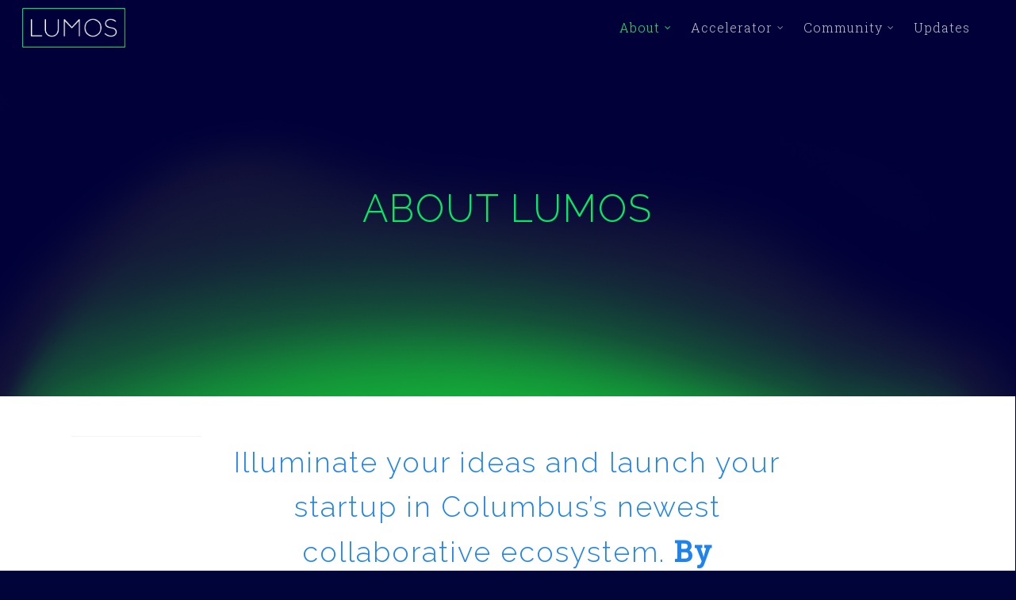

--- FILE ---
content_type: text/html; charset=UTF-8
request_url: http://lumosinnovation.com/about/
body_size: 9824
content:
<!doctype html>


<html lang="en-US" prefix="og: http://ogp.me/ns#" >
<head>
<!-- Meta Tags -->
<meta http-equiv="Content-Type" content="text/html; charset=UTF-8" />


	<meta name="viewport" content="width=device-width, initial-scale=1, maximum-scale=1, user-scalable=0" />

	

<!--Shortcut icon-->
	<link rel="shortcut icon" href="http://lumosinnovation.com/wp-content/uploads/2016/04/FAVICON_1.jpg" />


<title> Lumos Innovation | About </title>

<script rel="abtf">window.Abtf=function(window){var Abtf={cnf:{},h:function(cnf,css){this.cnf=cnf,cnf.proxy&&window.Abtf.proxy_setup(cnf.proxy),this.cnf.js&&!this.cnf.js[1]&&this.js(this.cnf.js[0]);var noref=!("undefined"==typeof this.cnf.noref||!this.cnf.noref);noref||this.ref(),"undefined"!=typeof cnf.gwf&&cnf.gwf[0]&&!cnf.gwf[1]&&("a"===cnf.gwf[0]?this.async(cnf.gwf[2],"webfont"):"undefined"!=typeof WebFont&&("string"==typeof cnf.gwf[0]&&(cnf.gwf[0]=eval("("+cnf.gwf[0]+")")),WebFont.load(cnf.gwf[0])))},f:function(a){a&&this.css&&this.css(),this.cnf.js&&this.cnf.js[1]&&this.js(this.cnf.js[0]),"undefined"!=typeof this.cnf.gwf&&this.cnf.gwf[0]&&this.cnf.gwf[1]&&("a"===this.cnf.gwf[0]?this.async(this.cnf.gwf[2],"webfont"):"undefined"!=typeof WebFont&&WebFont.load(this.cnf.gwf[0]))},ready:function(a,b,c){b=document,c="addEventListener",b[c]?b[c]("DocumentContentLoaded",a):window.attachEvent("onload",a)},ref:function(){"undefined"!=typeof window.console&&console.log("\n%c100","font: 1em sans-serif; color: white; background-color: #079c2d;padding:2px;","Google PageSpeed Score optimized using https://goo.gl/C1gw96\n\nTest your website: https://pagespeed.pro/tests\n\n")},async:function(a,b){!function(c){var d=c.createElement("script");d.src=a,b&&(d.id=b),d.async=!0;var e=c.getElementsByTagName("script")[0];if(e)e.parentNode.insertBefore(d,e);else{var f=document.head||document.getElementsByTagName("head")[0];f.appendChild(d)}}(document)}},SITE_URL,BASE_URL_REGEX;return Abtf}(window);Abtf.h([]);</script><style type="text/css" rel="abtf" id="AbtfCSS">
/*!
 * Above The Fold Optimization 2.7.10 // EMPTY
 */
</style>
<!-- This site is optimized with the Yoast SEO plugin v3.9 - https://yoast.com/wordpress/plugins/seo/ -->
<link rel="canonical" href="http://lumosinnovation.com/about/" />
<meta property="og:locale" content="en_US" />
<meta property="og:type" content="article" />
<meta property="og:title" content="Lumos Innovation | About" />
<meta property="og:url" content="http://lumosinnovation.com/about/" />
<meta property="og:site_name" content="Lumos Innovation" />
<meta name="twitter:card" content="summary" />
<meta name="twitter:title" content="Lumos Innovation | About" />
<meta name="twitter:site" content="@LumosInnovation" />
<meta name="twitter:creator" content="@LumosInnovation" />
<!-- / Yoast SEO plugin. -->

<link rel="alternate" type="application/rss+xml" title="Lumos Innovation &raquo; Feed" href="http://lumosinnovation.com/feed/" />
<link rel="alternate" type="application/rss+xml" title="Lumos Innovation &raquo; Comments Feed" href="http://lumosinnovation.com/comments/feed/" />
		<script type="text/javascript">
			window._wpemojiSettings = {"baseUrl":"https:\/\/s.w.org\/images\/core\/emoji\/72x72\/","ext":".png","source":{"concatemoji":"http:\/\/lumosinnovation.com\/wp-includes\/js\/wp-emoji-release.min.js?ver=4.4.2"}};
			!function(a,b,c){function d(a){var c,d=b.createElement("canvas"),e=d.getContext&&d.getContext("2d"),f=String.fromCharCode;return e&&e.fillText?(e.textBaseline="top",e.font="600 32px Arial","flag"===a?(e.fillText(f(55356,56806,55356,56826),0,0),d.toDataURL().length>3e3):"diversity"===a?(e.fillText(f(55356,57221),0,0),c=e.getImageData(16,16,1,1).data.toString(),e.fillText(f(55356,57221,55356,57343),0,0),c!==e.getImageData(16,16,1,1).data.toString()):("simple"===a?e.fillText(f(55357,56835),0,0):e.fillText(f(55356,57135),0,0),0!==e.getImageData(16,16,1,1).data[0])):!1}function e(a){var c=b.createElement("script");c.src=a,c.type="text/javascript",b.getElementsByTagName("head")[0].appendChild(c)}var f,g;c.supports={simple:d("simple"),flag:d("flag"),unicode8:d("unicode8"),diversity:d("diversity")},c.DOMReady=!1,c.readyCallback=function(){c.DOMReady=!0},c.supports.simple&&c.supports.flag&&c.supports.unicode8&&c.supports.diversity||(g=function(){c.readyCallback()},b.addEventListener?(b.addEventListener("DOMContentLoaded",g,!1),a.addEventListener("load",g,!1)):(a.attachEvent("onload",g),b.attachEvent("onreadystatechange",function(){"complete"===b.readyState&&c.readyCallback()})),f=c.source||{},f.concatemoji?e(f.concatemoji):f.wpemoji&&f.twemoji&&(e(f.twemoji),e(f.wpemoji)))}(window,document,window._wpemojiSettings);
		</script>
		<style type="text/css">
img.wp-smiley,
img.emoji {
	display: inline !important;
	border: none !important;
	box-shadow: none !important;
	height: 1em !important;
	width: 1em !important;
	margin: 0 .07em !important;
	vertical-align: -0.1em !important;
	background: none !important;
	padding: 0 !important;
}
</style>
<link rel='stylesheet' id='mediaelement-css'  href='http://lumosinnovation.com/wp-includes/js/mediaelement/mediaelementplayer.min.css?ver=2.18.1' type='text/css' media='all' />
<link rel='stylesheet' id='wp-mediaelement-css'  href='http://lumosinnovation.com/wp-includes/js/mediaelement/wp-mediaelement.css?ver=4.4.2' type='text/css' media='all' />
<link rel='stylesheet' id='rgs-css'  href='http://lumosinnovation.com/wp-content/themes/salient/css/rgs.css?ver=6.0.1' type='text/css' media='all' />
<link rel='stylesheet' id='font-awesome-css'  href='http://lumosinnovation.com/wp-content/themes/salient/css/font-awesome.min.css?ver=4.4.2' type='text/css' media='all' />
<link rel='stylesheet' id='main-styles-css'  href='http://lumosinnovation.com/wp-content/themes/salient/style.css?ver=7.0.7' type='text/css' media='all' />
<link rel='stylesheet' id='pretty_photo-css'  href='http://lumosinnovation.com/wp-content/themes/salient/css/prettyPhoto.css?ver=7.0.1' type='text/css' media='all' />
<!--[if lt IE 9]>
<link rel='stylesheet' id='nectar-ie8-css'  href='http://lumosinnovation.com/wp-content/themes/salient/css/ie8.css?ver=4.4.2' type='text/css' media='all' />
<![endif]-->
<link rel='stylesheet' id='responsive-css'  href='http://lumosinnovation.com/wp-content/themes/salient/css/responsive.css?ver=7.0.7' type='text/css' media='all' />
<link rel='stylesheet' id='dynamic-css-css'  href='http://lumosinnovation.com/wp-content/themes/salient/css/dynamic-combined.css?ver=4.4.2' type='text/css' media='all' />
<link rel='stylesheet' id='js_composer_front-css'  href='http://lumosinnovation.com/wp-content/plugins/js_composer_salient/assets/css/js_composer.min.css?ver=4.10' type='text/css' media='all' />
<link rel='stylesheet' id='redux-google-fonts-salient_redux-css'  href='http://fonts.googleapis.com/css?family=Roboto+Slab%3A300%2C400%7CRaleway%3A300%2C200&#038;subset=latin&#038;ver=1499021302' type='text/css' media='all' />
<script type='text/javascript' src='http://lumosinnovation.com/wp-includes/js/jquery/jquery.js?ver=1.11.3'></script>
<script type='text/javascript' src='http://lumosinnovation.com/wp-includes/js/jquery/jquery-migrate.min.js?ver=1.2.1'></script>
<script type='text/javascript' src='http://lumosinnovation.com/wp-content/themes/salient/js/modernizr.js?ver=2.6.2'></script>
<script type='text/javascript' src='http://lumosinnovation.com/wp-content/plugins/js_composer_salient/assets/lib/bower/progress-circle/ProgressCircle.min.js?ver=4.4.2'></script>
<script type='text/javascript' src='http://lumosinnovation.com/wp-content/plugins/js_composer_salient/assets/lib/vc_chart/jquery.vc_chart.min.js?ver=4.4.2'></script>
<link rel='https://api.w.org/' href='http://lumosinnovation.com/wp-json/' />
<link rel="EditURI" type="application/rsd+xml" title="RSD" href="http://lumosinnovation.com/xmlrpc.php?rsd" />
<link rel="wlwmanifest" type="application/wlwmanifest+xml" href="http://lumosinnovation.com/wp-includes/wlwmanifest.xml" /> 
<meta name="generator" content="WordPress 4.4.2" />
<link rel='shortlink' href='http://lumosinnovation.com/?p=6382' />
<link rel="alternate" type="application/json+oembed" href="http://lumosinnovation.com/wp-json/oembed/1.0/embed?url=http%3A%2F%2Flumosinnovation.com%2Fabout%2F" />
<link rel="alternate" type="text/xml+oembed" href="http://lumosinnovation.com/wp-json/oembed/1.0/embed?url=http%3A%2F%2Flumosinnovation.com%2Fabout%2F&#038;format=xml" />
<script data-cfasync="false" src="//load.sumome.com/" data-sumo-platform="wordpress" data-sumo-site-id="52a2d000ee65bc00c77100009bfeec0012143d00d42c900053e2d5005784a400" async></script><style type="text/css">#page-header-bg h1,#page-header-bg .subheader,.nectar-box-roll .overlaid-content h1,.nectar-box-roll .overlaid-content .subheader,#portfolio-nav a i,.page-header-no-bg h1,body .section-title #portfolio-nav a:hover i,.page-header-no-bg span,#portfolio-nav a i,page-header-bg #portfolio-nav a i,#page-header-bg span{color:#00eb62!important;}body #page-header-bg a.pinterest-share i,body #page-header-bg a.facebook-share i,body #page-header-bg .twitter-share i,body #page-header-bg .google-plus-share i,body #page-header-bg .icon-salient-heart,body #page-header-bg .icon-salient-heart-2{color:#00eb62;}body .section-title #portfolio-nav a:hover i{opacity:0.75;}.no-rgba #header-space{display:none;}@media only screen and (min-width:1000px){#header-space{display:none;}.nectar-slider-wrap.first-section,.parallax_slider_outer.first-section,.full-width-content.first-section,.parallax_slider_outer.first-section .swiper-slide .content,.nectar-slider-wrap.first-section .swiper-slide .content,#page-header-bg,.nder-page-header,#page-header-wrap,.full-width-section.first-section{margin-top:0!important;}body #page-header-bg,body #page-header-wrap{height:70px;}.swiper-container .slider-prev,.swiper-container .slider-next{top:52%!important;}.first-section .nectar-slider-loading .loading-icon{opacity:0}body #search-outer{z-index:100000;}#header-outer.transparent header#top #logo,#header-outer.transparent header#top #logo:hover{color:#ffffff!important;}#header-outer.transparent header#top nav > ul > li > a,#header-outer.transparent header#top nav ul #search-btn a span.icon-salient-search,#header-outer.transparent nav > ul > li > a > .sf-sub-indicator [class^="icon-"],#header-outer.transparent nav > ul > li > a > .sf-sub-indicator [class*=" icon-"],#header-outer.transparent .cart-menu .cart-icon-wrap .icon-salient-cart,.ascend #boxed #header-outer.transparent .cart-menu .cart-icon-wrap .icon-salient-cart{color:#ffffff!important;opacity:0.75!important;transition:opacity 0.2s linear,color 0.2s linear;}#header-outer.transparent header#top nav > ul > li > a:hover,#header-outer.transparent header#top nav .sf-menu > li.sfHover > a,#header-outer.transparent header#top nav .sf-menu > li.current_page_ancestor > a,#header-outer.transparent header#top nav .sf-menu > li.current-menu-item > a,#header-outer.transparent header#top nav .sf-menu > li.current-menu-ancestor > a,#header-outer.transparent header#top nav .sf-menu > li.current_page_item > a,#header-outer.transparent header#top nav > ul > li > a:hover > .sf-sub-indicator > i,#header-outer.transparent header#top nav > ul > li.sfHover > a > span > i,#header-outer.transparent header#top nav ul #search-btn a:hover span,#header-outer.transparent header#top nav ul .slide-out-widget-area-toggle a:hover span,#header-outer.transparent header#top nav .sf-menu > li.current-menu-item > a i,#header-outer.transparent header#top nav .sf-menu > li.current-menu-ancestor > a i,#header-outer.transparent .cart-outer:hover .icon-salient-cart,.ascend #boxed #header-outer.transparent .cart-outer:hover .cart-menu .cart-icon-wrap .icon-salient-cart{opacity:1!important;color:#ffffff!important;}#header-outer[data-lhe="animated_underline"].transparent header#top nav > ul > li > a:after,#header-outer.transparent header#top nav>ul>li.button_bordered>a:before{border-color:#ffffff!important;}#header-outer.transparent:not(.directional-nav-effect) > header#top nav ul .slide-out-widget-area-toggle a i.lines,#header-outer.transparent:not(.directional-nav-effect) > header#top nav ul .slide-out-widget-area-toggle a i.lines:before,#header-outer.transparent:not(.directional-nav-effect) > header#top nav ul .slide-out-widget-area-toggle a i.lines:after,#header-outer.transparent.directional-nav-effect > header#top nav ul .slide-out-widget-area-toggle a span.light .lines-button i,#header-outer.transparent.directional-nav-effect > header#top nav ul .slide-out-widget-area-toggle a span.light .lines-button i:after,#header-outer.transparent.directional-nav-effect > header#top nav ul .slide-out-widget-area-toggle a span.light .lines-button i:before,#header-outer.transparent:not(.directional-nav-effect) .midnightHeader.nectar-slider header#top nav ul .slide-out-widget-area-toggle a i.lines,#header-outer.transparent:not(.directional-nav-effect) .midnightHeader.nectar-slider header#top nav ul .slide-out-widget-area-toggle a i.lines:before,#header-outer.transparent:not(.directional-nav-effect) .midnightHeader.nectar-slider header#top nav ul .slide-out-widget-area-toggle a i.lines:after,#header-outer.transparent.directional-nav-effect .midnightHeader.nectar-slider header#top nav ul .slide-out-widget-area-toggle a span.light .lines-button i,#header-outer.transparent.directional-nav-effect .midnightHeader.nectar-slider header#top nav ul .slide-out-widget-area-toggle a span.light .lines-button i:after,#header-outer.transparent.directional-nav-effect .midnightHeader.nectar-slider header#top nav ul .slide-out-widget-area-toggle a span.light .lines-button i:before{background-color:#ffffff!important;}#header-outer.transparent header#top nav ul .slide-out-widget-area-toggle a i.lines{opacity:0.75!important;}#header-outer.transparent.side-widget-open header#top nav ul .slide-out-widget-area-toggle a i.lines,#header-outer.transparent header#top nav ul .slide-out-widget-area-toggle a:hover i.lines,#header-outer.transparent header#top nav ul .slide-out-widget-area-toggle a:hover i.lines:before,#header-outer.transparent header#top nav ul .slide-out-widget-area-toggle a:hover i.lines:after{opacity:1!important;}}.pagination-navigation{-webkit-filter:url("http://lumosinnovation.com/about/#goo");filter:url("http://lumosinnovation.com/about/#goo");}</style><meta name="generator" content="Powered by Visual Composer - drag and drop page builder for WordPress."/>
<!--[if lte IE 9]><link rel="stylesheet" type="text/css" href="http://lumosinnovation.com/wp-content/plugins/js_composer_salient/assets/css/vc_lte_ie9.min.css" media="screen"><![endif]--><!--[if IE  8]><link rel="stylesheet" type="text/css" href="http://lumosinnovation.com/wp-content/plugins/js_composer_salient/assets/css/vc-ie8.min.css" media="screen"><![endif]--><style type="text/css" data-type="vc_shortcodes-custom-css">.vc_custom_1472227690262{padding-bottom: 60px !important;}.vc_custom_1460726848986{padding-bottom: 0px !important;}.vc_custom_1484170169467{padding-bottom: 60px !important;}.vc_custom_1460726855006{padding-bottom: 0px !important;}.vc_custom_1499023797482{padding-bottom: 60px !important;}.vc_custom_1460728040050{padding-bottom: 60px !important;}.vc_custom_1459954337139{padding-top: 30px !important;padding-right: 30px !important;padding-bottom: 30px !important;padding-left: 30px !important;border-radius: 1px !important;}.vc_custom_1459954373363{padding-top: 30px !important;padding-right: 30px !important;padding-bottom: 30px !important;padding-left: 30px !important;}.vc_custom_1459954381879{padding-top: 30px !important;padding-right: 30px !important;padding-bottom: 30px !important;padding-left: 30px !important;}.vc_custom_1459954390903{padding-top: 30px !important;padding-right: 30px !important;padding-bottom: 30px !important;padding-left: 30px !important;}</style><noscript><style type="text/css"> .wpb_animate_when_almost_visible { opacity: 1; }</style></noscript>
<script>
  (function(i,s,o,g,r,a,m){i['GoogleAnalyticsObject']=r;i[r]=i[r]||function(){
  (i[r].q=i[r].q||[]).push(arguments)},i[r].l=1*new Date();a=s.createElement(o),
  m=s.getElementsByTagName(o)[0];a.async=1;a.src=g;m.parentNode.insertBefore(a,m)
  })(window,document,'script','https://www.google-analytics.com/analytics.js','ga');

  ga('create', 'UA-89264261-1', 'auto');
  ga('send', 'pageview');

</script>

</head>


<body class="page page-id-6382 page-template-default wpb-js-composer js-comp-ver-4.10 vc_responsive" data-footer-reveal="false" data-footer-reveal-shadow="none" data-cae="linear" data-cad="650" data-aie="none" data-ls="pretty_photo" data-apte="standard" data-hhun="0" data-fancy-form-rcs="default" data-form-style="default" data-is="minimal" data-button-style="default" data-header-inherit-rc="false" data-header-search="false" data-animated-anchors="true" data-ajax-transitions="false" data-full-width-header="true" data-slide-out-widget-area="true" data-loading-animation="none" data-bg-header="true" data-ext-responsive="true" data-header-resize="1" data-header-color="custom"  data-smooth-scrolling="0" data-permanent-transparent="false" data-responsive="1" >


 


 <div id="header-space" data-header-mobile-fixed='1'></div> 

<div id="header-outer" data-has-menu="true" data-transparent-header="true" data-remove-border="true" class="transparent" data-mobile-fixed="1" data-ptnm="false" data-lhe="default" data-user-set-bg="#ffffff" data-format="default" data-permanent-transparent="false" data-cart="false" data-transparency-option="" data-shrink-num="6" data-full-width="true" data-using-secondary="0" data-using-logo="1" data-logo-height="50" data-m-logo-height="40" data-padding="10" data-header-resize="1">
	
	
<div id="search-outer" class="nectar">
		
	<div id="search">
	  	 
		<div class="container">
		  	 	
		     <div id="search-box">
		     	
		     	<div class="col span_12">
			      	<form action="http://lumosinnovation.com" method="GET">
			      		<input type="text" name="s" id="s" value="Start Typing..." data-placeholder="Start Typing..." />
			      	</form>
			      			        </div><!--/span_12-->
			      
		     </div><!--/search-box-->
		     
		     <div id="close"><a href="#"><span class="icon-salient-x" aria-hidden="true"></span></a></div>
		     
		 </div><!--/container-->
	    
	</div><!--/search-->
	  
</div><!--/search-outer-->	
	<header id="top">
		
		<div class="container">
			
			<div class="row">
				  
				<div class="col span_3">
					
					<a id="logo" href="http://lumosinnovation.com" >
						
						<img class="stnd default-logo" alt="Lumos Innovation" src="http://lumosinnovation.com/wp-content/uploads/2016/03/Lumos-1C-dkblue.png" /><img class="retina-logo " alt="Lumos Innovation" src="http://lumosinnovation.com/wp-content/uploads/2016/03/Lumos-1C-dkblue.png" /><img class="starting-logo default-logo"  alt="Lumos Innovation" src="http://lumosinnovation.com/wp-content/uploads/2015/12/Lumos-2C-onBlue.png" /><img class="retina-logo starting-logo" alt="Lumos Innovation" src="http://lumosinnovation.com/wp-content/uploads/2015/12/Lumos-2C-onBlue.png" /><img class="starting-logo dark-version default-logo"  alt="Lumos Innovation" src="" /><img class="retina-logo starting-logo dark-version " alt="Lumos Innovation" src="" /> 
					</a>

				</div><!--/span_3-->
				
				<div class="col span_9 col_last">
					
										
											<div class="slide-out-widget-area-toggle">
							<div> <a href="#sidewidgetarea" class="closed"> <i class="icon-reorder"></i> </a> </div> 
       					</div>
										
					<nav>
						<ul class="buttons" data-user-set-ocm="off">
							<li id="search-btn"><div><a href="#searchbox"><span class="icon-salient-search" aria-hidden="true"></span></a></div> </li>
						
															<li class="slide-out-widget-area-toggle">
									<div> <a href="#sidewidgetarea" class="closed"> <span> <i class="lines-button x2"> <i class="lines"></i> </i> </span> </a> </div> 
       							</li>
													</ul>
						<ul class="sf-menu">	
							<li id="menu-item-6383" class="menu-item menu-item-type-post_type menu-item-object-page current-menu-item page_item page-item-6382 current_page_item current-menu-ancestor current-menu-parent current_page_parent current_page_ancestor menu-item-has-children sf-with-ul menu-item-6383"><a href="http://lumosinnovation.com/about/">About<span class="sf-sub-indicator"><i class="icon-angle-down"></i></span></a>
<ul class="sub-menu">
	<li id="menu-item-6591" class="menu-item menu-item-type-custom menu-item-object-custom current-menu-item menu-item-6591"><a href="http://lumosinnovation.com/about#team">Team</a></li>
</ul>
</li>
<li id="menu-item-7222" class="menu-item menu-item-type-post_type menu-item-object-page menu-item-has-children sf-with-ul menu-item-7222"><a href="http://lumosinnovation.com/accelerator/">Accelerator<span class="sf-sub-indicator"><i class="icon-angle-down"></i></span></a>
<ul class="sub-menu">
	<li id="menu-item-6597" class="menu-item menu-item-type-custom menu-item-object-custom menu-item-6597"><a href="http://lumosinnovation.com/accelerator/">Accelerator</a></li>
	<li id="menu-item-7132" class="menu-item menu-item-type-post_type menu-item-object-page menu-item-7132"><a href="http://lumosinnovation.com/portfolio/">Portfolio</a></li>
</ul>
</li>
<li id="menu-item-6191" class="menu-item menu-item-type-post_type menu-item-object-page menu-item-has-children sf-with-ul menu-item-6191"><a href="http://lumosinnovation.com/community/">Community<span class="sf-sub-indicator"><i class="icon-angle-down"></i></span></a>
<ul class="sub-menu">
	<li id="menu-item-6593" class="menu-item menu-item-type-custom menu-item-object-custom menu-item-6593"><a href="http://lumosinnovation.com/community#events">Events</a></li>
	<li id="menu-item-6596" class="menu-item menu-item-type-custom menu-item-object-custom menu-item-6596"><a href="http://lumosinnovation.com/community#education">Education</a></li>
</ul>
</li>
<li id="menu-item-7334" class="menu-item menu-item-type-post_type menu-item-object-page menu-item-7334"><a href="http://lumosinnovation.com/updates/">Updates</a></li>
						</ul>
						
					</nav>
					
				</div><!--/span_9-->
			
			</div><!--/row-->
			
		</div><!--/container-->
		
	</header>
	
	
	<div class="ns-loading-cover"></div>		
	

</div><!--/header-outer-->

 

<div id="mobile-menu" data-mobile-fixed="1">
	
	<div class="container">
		<ul>
			<li><a href="">No menu assigned!</a></li>		
		</ul>
	</div>
	
</div>


<div id="ajax-loading-screen" data-disable-fade-on-click="0" data-effect="standard" data-method="standard">
	
			<span class="loading-icon none"> 
			<span class="default-skin-loading-icon"></span> 
		</span>
	</div>

<div id="ajax-content-wrap">



<div id="page-header-wrap" data-animate-in-effect="none" data-midnight="light" class="" style="height: 500px;">	    <div class="not-loaded "  data-animate-in-effect="none" id="page-header-bg"  data-text-effect="none" data-bg-pos="center" data-alignment="center" data-alignment-v="middle" data-parallax="1" data-height="500" style="background-color: #010439;  height: 500px;">
			
			<div class="page-header-bg-image" style="background-image: url(http://lumosinnovation.com/wp-content/uploads/2015/12/Lumos-BG_0008_Layer-Comp-9.jpg);"></div> 
			<div class="container">
						 <div class="row">
							<div class="col span_6">
								<div class="inner-wrap">
									<h1>About Lumos</h1>
									<span class="subheader"></span>
								</div>
								 
																</div>
						  </div>
					  
					  					
					
				
			</div>
		</div>

	   </div>
<div class="container-wrap">
	
	<div class="container main-content">
		
		<div class="row">
			
						
							
				
	<div id="fws_69134174eee7c" data-midnight="dark" data-bg-mobile-hidden="" class="wpb_row vc_row-fluid vc_row full-width-section standard_section   "  style="padding-top: 0px; padding-bottom: 0px; "><div class="row-bg-wrap"> <div class="row-bg   "  style="" data-color_overlay="" data-color_overlay_2="" data-gradient_direction="" data-overlay_strength="0.3" data-enable_gradient="false"></div> </div><div class="col span_12 dark left">
	<div style="" class="vc_col-sm-12 wpb_column column_container col no-extra-padding" data-using-bg="true" data-bg-cover="" data-padding-pos="all" data-has-bg-color="true" data-bg-color="#f4f4f4" data-bg-opacity="1" data-hover-bg="" data-hover-bg-opacity="1" data-animation="" data-delay="0">
			<div class="wpb_wrapper">
				
			</div> 
	</div> 
</div></div>
	<div id="fws_69134174ef555" data-midnight="dark" data-bg-mobile-hidden="" class="wpb_row vc_row-fluid vc_row full-width-section standard_section   "  style="padding-top: 50px; padding-bottom: 0px; "><div class="row-bg-wrap"> <div class="row-bg  using-bg-color "  style="background-color: #ffffff; " data-color_overlay="" data-color_overlay_2="" data-gradient_direction="" data-overlay_strength="0.3" data-enable_gradient="false"></div> </div><div class="col span_12 dark left">
	<div style="" class="vc_col-sm-2 wpb_column column_container col no-extra-padding" data-using-bg="true" data-bg-cover="" data-padding-pos="all" data-has-bg-color="true" data-bg-color="#f4f4f4" data-bg-opacity="1" data-hover-bg="" data-hover-bg-opacity="1" data-animation="" data-delay="0">
			<div class="wpb_wrapper">
				
			</div> 
	</div> 

	<div  class="vc_col-sm-8 wpb_column column_container col no-extra-padding"  data-bg-cover="" data-padding-pos="all" data-has-bg-color="false" data-bg-color="" data-bg-opacity="1" data-hover-bg="" data-hover-bg-opacity="1" data-animation="" data-delay="0">
			<div class="wpb_wrapper">
				
    <div class="col span_12 section-title text-align-center extra-padding">
		<h2>
<h2 style="color: #1e83ec;">Illuminate your ideas and launch your startup in Columbus&#8217;s newest collaborative ecosystem. <strong>By entrepreneurs for entrepreneurs.</strong></h2>
</h2></div><div class="clear"></div>
			</div> 
	</div> 

	<div  class="vc_col-sm-2 wpb_column column_container col no-extra-padding"  data-bg-cover="" data-padding-pos="all" data-has-bg-color="false" data-bg-color="" data-bg-opacity="1" data-hover-bg="" data-hover-bg-opacity="1" data-animation="" data-delay="0">
			<div class="wpb_wrapper">
				
			</div> 
	</div> 
</div></div>
	<div id="team" data-midnight="light" data-bg-mobile-hidden="" class="wpb_row vc_row-fluid vc_row full-width-section standard_section   "  style="padding-top: 50px; padding-bottom: 50px; "><div class="row-bg-wrap"> <div class="row-bg  using-bg-color "  style="background-color: #0862e3; " data-color_overlay="" data-color_overlay_2="" data-gradient_direction="" data-overlay_strength="0.3" data-enable_gradient="false"></div> </div><div class="col span_12 light left">
	<div  class="vc_col-sm-2 wpb_column column_container col no-extra-padding"  data-bg-cover="" data-padding-pos="all" data-has-bg-color="false" data-bg-color="" data-bg-opacity="1" data-hover-bg="" data-hover-bg-opacity="1" data-animation="" data-delay="0">
			<div class="wpb_wrapper">
				
			</div> 
	</div> 

	<div  class="vc_col-sm-8 wpb_column column_container col no-extra-padding"  data-bg-cover="" data-padding-pos="all" data-has-bg-color="false" data-bg-color="" data-bg-opacity="1" data-hover-bg="" data-hover-bg-opacity="1" data-animation="" data-delay="0">
			<div class="wpb_wrapper">
				
	<div class="wpb_text_column wpb_content_element ">
		<div class="wpb_wrapper">
			<h2 style="text-align: center;">Our Team</h2>

		</div>
	</div>

			</div> 
	</div> 

	<div  class="vc_col-sm-2 wpb_column column_container col no-extra-padding"  data-bg-cover="" data-padding-pos="all" data-has-bg-color="false" data-bg-color="" data-bg-opacity="1" data-hover-bg="" data-hover-bg-opacity="1" data-animation="" data-delay="0">
			<div class="wpb_wrapper">
				
			</div> 
	</div> 
</div></div>
	<div id="fws_69134174f0775" data-midnight="dark" data-bg-mobile-hidden="" class="wpb_row vc_row-fluid vc_row standard_section   "  style="padding-top: 125px; padding-bottom: 100px; "><div class="row-bg-wrap"> <div class="row-bg   "  style="" data-color_overlay="" data-color_overlay_2="" data-gradient_direction="" data-overlay_strength="0.3" data-enable_gradient="false"></div> </div><div class="col span_12 dark left">
	<div  class="vc_col-sm-3 wpb_column column_container col no-extra-padding"  data-bg-cover="" data-padding-pos="all" data-has-bg-color="false" data-bg-color="" data-bg-opacity="1" data-hover-bg="" data-hover-bg-opacity="1" data-animation="" data-delay="0">
			<div class="wpb_wrapper">
				
	<div class="wpb_text_column wpb_content_element  vc_custom_1472227690262">
		<div class="wpb_wrapper">
			<h4>Nick Davis</h4>
<p>Founder</p>

		</div>
	</div>

	<div class="wpb_text_column wpb_content_element  vc_custom_1460726848986">
		<div class="wpb_wrapper">
			<h4>Matt Armstead</h4>
<p>Co-Founder; Corporate and Community Partner</p>

		</div>
	</div>

			</div> 
	</div> 

	<div  class="vc_col-sm-3 wpb_column column_container col no-extra-padding"  data-bg-cover="" data-padding-pos="all" data-has-bg-color="false" data-bg-color="" data-bg-opacity="1" data-hover-bg="" data-hover-bg-opacity="1" data-animation="" data-delay="0">
			<div class="wpb_wrapper">
				
	<div class="wpb_text_column wpb_content_element  vc_custom_1484170169467">
		<div class="wpb_wrapper">
			<h4>Alex Picazo</h4>
<p>Founder</p>

		</div>
	</div>

	<div class="wpb_text_column wpb_content_element  vc_custom_1460726855006">
		<div class="wpb_wrapper">
			<h4>Todd Whittington</h4>
<p>Co-Founder; Fund Director</p>

		</div>
	</div>

			</div> 
	</div> 

	<div  class="vc_col-sm-3 wpb_column column_container col no-extra-padding"  data-bg-cover="" data-padding-pos="all" data-has-bg-color="false" data-bg-color="" data-bg-opacity="1" data-hover-bg="" data-hover-bg-opacity="1" data-animation="" data-delay="0">
			<div class="wpb_wrapper">
				
	<div class="wpb_text_column wpb_content_element  vc_custom_1499023797482">
		<div class="wpb_wrapper">
			<h4>Lacey Picazo</h4>
<p>Founder</p>

		</div>
	</div>

	<div class="wpb_text_column wpb_content_element ">
		<div class="wpb_wrapper">
			<h4>Kevin Donlon, MD</h4>
<p>Co-Founder; Director of Services</p>

		</div>
	</div>

			</div> 
	</div> 

	<div  class="vc_col-sm-3 wpb_column column_container col no-extra-padding"  data-bg-cover="" data-padding-pos="all" data-has-bg-color="false" data-bg-color="" data-bg-opacity="1" data-hover-bg="" data-hover-bg-opacity="1" data-animation="" data-delay="0">
			<div class="wpb_wrapper">
				
	<div class="wpb_text_column wpb_content_element  vc_custom_1460728040050">
		<div class="wpb_wrapper">
			<h4>Alex Purtell</h4>
<p>Co-Founder; Accelerator Director</p>

		</div>
	</div>

	<div class="wpb_text_column wpb_content_element ">
		<div class="wpb_wrapper">
			<h4>Max Lipnick</h4>
<p>Co-Founder; Director of Services</p>

		</div>
	</div>

			</div> 
	</div> 
</div></div>
	<div id="updates" data-midnight="light" data-bg-mobile-hidden="" class="wpb_row vc_row-fluid vc_row full-width-section standard_section   "  style="padding-top: 50px; padding-bottom: 50px; "><div class="row-bg-wrap"> <div class="row-bg  using-bg-color "  style="background-color: #010439; " data-color_overlay="" data-color_overlay_2="" data-gradient_direction="" data-overlay_strength="0.3" data-enable_gradient="false"></div> </div><div class="col span_12 light left">
	<div  class="vc_col-sm-2 wpb_column column_container col no-extra-padding"  data-bg-cover="" data-padding-pos="all" data-has-bg-color="false" data-bg-color="" data-bg-opacity="1" data-hover-bg="" data-hover-bg-opacity="1" data-animation="" data-delay="0">
			<div class="wpb_wrapper">
				
			</div> 
	</div> 

	<div  class="vc_col-sm-8 wpb_column column_container col no-extra-padding"  data-bg-cover="" data-padding-pos="all" data-has-bg-color="false" data-bg-color="" data-bg-opacity="1" data-hover-bg="" data-hover-bg-opacity="1" data-animation="" data-delay="0">
			<div class="wpb_wrapper">
				
	<div class="wpb_text_column wpb_content_element ">
		<div class="wpb_wrapper">
			<h2 style="text-align: center;">Updates</h2>

		</div>
	</div>

			</div> 
	</div> 

	<div  class="vc_col-sm-2 wpb_column column_container col no-extra-padding"  data-bg-cover="" data-padding-pos="all" data-has-bg-color="false" data-bg-color="" data-bg-opacity="1" data-hover-bg="" data-hover-bg-opacity="1" data-animation="" data-delay="0">
			<div class="wpb_wrapper">
				
			</div> 
	</div> 
</div></div>
	<div id="fws_6913417501b92" data-midnight="light" data-bg-mobile-hidden="" class="wpb_row vc_row-fluid vc_row full-width-section parallax_section   "  style="padding-top: 50px; padding-bottom: 50px; "><div class="row-bg-wrap"> <div class="row-bg using-image  " data-parallax-speed="slow" style="background-image: url(http://lumosinnovation.com/wp-content/uploads/2015/12/Lumos-BG_0009_Layer-Comp-10.jpg); background-position: center center; background-repeat: no-repeat; " data-color_overlay="" data-color_overlay_2="" data-gradient_direction="" data-overlay_strength="0.3" data-enable_gradient="false"></div> </div><div class="col span_12 light left">
	<div style="margin-top: 20px; margin-bottom: 50px; " class="vc_col-sm-12 wpb_column column_container col no-extra-padding"  data-bg-cover="" data-padding-pos="all" data-has-bg-color="false" data-bg-color="" data-bg-opacity="1" data-hover-bg="" data-hover-bg-opacity="1" data-animation="" data-delay="0">
			<div class="wpb_wrapper">
				
<div class="carousel-wrap" data-full-width="false">
<div class="carousel-heading">
	<div class="container">
		<h2 class="uppercase"></h2>
		<div class="control-wrap">
			<a class="carousel-prev" href="#"><i class="icon-angle-left"></i></a>
			<a class="carousel-next" href="#"><i class="icon-angle-right"></i></a>
		</div>
	</div>
</div>
<ul class="row carousel" data-scroll-speed="500" data-easing="easeInQuad" data-autorotate=""><li class="col span_4">
	<div class="wpb_text_column wpb_content_element  vc_custom_1459954337139">
		<div class="wpb_wrapper">
			<h2 style="color: #005ee9;"><a href="http://www.sbnonline.com/article/weighing-the-pros-and-cons-of-venture-capital/" target="_blank">Weighing the Pros and Cons of Venture Capital</a></h2>
<p><a href="http://www.sbnonline.com/article/weighing-the-pros-and-cons-of-venture-capital/" target="_blank">-Smart Business</a></p>

		</div>
	</div>
</li><li class="col span_4">
	<div class="wpb_text_column wpb_content_element  vc_custom_1459954373363">
		<div class="wpb_wrapper">
			<h2 style="color: #1e83ec;"><a href="http://shortnorth.org/gallery-spotlight-lumos-gallery/" target="_blank">Gallery Spotlight: Lumos Gallery</a></h2>
<p><a href="http://shortnorth.org/gallery-spotlight-lumos-gallery/" target="_blank">-Short North Arts District</a></p>

		</div>
	</div>
</li><li class="col span_4">
	<div class="wpb_text_column wpb_content_element  vc_custom_1459954381879">
		<div class="wpb_wrapper">
			<h2 style="color: #1e83ec;"><a href="http://www.themetropreneur.com/columbus/lumos-columbus-creating-novel-space-for-entrepreneurs/" target="_blank">Lumos Columbus Creating Novel Space for Entrepreneurs</a></h2>
<p><a href="http://www.themetropreneur.com/columbus/lumos-columbus-creating-novel-space-for-entrepreneurs/" target="_blank">-The Metropreneur</a></p>

		</div>
	</div>
</li><li class="col span_4">
	<div class="wpb_text_column wpb_content_element  vc_custom_1459954390903">
		<div class="wpb_wrapper">
			<h2 style="color: #1e83ec;"><a href="http://614columbus.com/2014/10/everything-is-illuminated/" target="_blank">Everything is Illuminated</a></h2>
<p><a href="http://614columbus.com/2014/10/everything-is-illuminated/" target="_blank">-614 Columbus</a></p>

		</div>
	</div>
</li><li class="col span_4">
	<div class="wpb_text_column wpb_content_element ">
		<div class="wpb_wrapper">
			<h2 style="color: #1e83ec;"><a href="http://www.themetropreneur.com/columbus/lumos-innovation-launching-accelerator-more-to-build-startup-ecosystem/" target="_blank">Lumos Innovation Launching Accelerator &amp; More to Build Startup Ecosystem</a></h2>
<p><a href="http://www.themetropreneur.com/columbus/lumos-innovation-launching-accelerator-more-to-build-startup-ecosystem/" target="_blank">-Metropreneur</a></p>

		</div>
	</div>
</li><li class="col span_4">
	<div class="wpb_text_column wpb_content_element ">
		<div class="wpb_wrapper">
			<h2 style="color: #1e83ec;"><a href="http://www.bizjournals.com/columbus/print-edition/2016/04/29/tech-startups-getting-a-shot-at-help-from-lumos.html" target="_blank">Tech startups getting a shot at help from Lumos Innovation accelerator</a></h2>
<p><a href="http://www.bizjournals.com/columbus/print-edition/2016/04/29/tech-startups-getting-a-shot-at-help-from-lumos.html" target="_blank">-Columbus Business First</a></p>

		</div>
	</div>
</li><li class="col span_4">
	<div class="wpb_text_column wpb_content_element ">
		<div class="wpb_wrapper">
			<h2 style="color: #1e83ec;"><a href="http://www.bizjournals.com/columbus/news/2016/04/29/columbus-small-business-resources-where-to-go-for.html" target="_blank">Columbus small-business resources: Where to go for help</a></h2>
<p><a href="http://www.bizjournals.com/columbus/news/2016/04/29/columbus-small-business-resources-where-to-go-for.html">-Columbus Business First</a></p>

		</div>
	</div>
</li></ul></div>
			</div> 
	</div> 
</div></div>
	<div id="fws_6913417502c19" data-midnight="dark" data-bg-mobile-hidden="" class="wpb_row vc_row-fluid vc_row  vc_row-o-equal-height vc_row-flex standard_section   "  style="padding-top: 30px; padding-bottom: 0px; "><div class="row-bg-wrap"> <div class="row-bg   "  style="" data-color_overlay="" data-color_overlay_2="" data-gradient_direction="" data-overlay_strength="0.3" data-enable_gradient="false"></div> </div><div class="col span_12 dark left">
	<div style=" color: #005ee9;" class="vc_col-sm-12 wpb_column column_container col has-animation no-extra-padding"  data-bg-cover="" data-padding-pos="all" data-has-bg-color="false" data-bg-color="" data-bg-opacity="1" data-hover-bg="" data-hover-bg-opacity="1" data-animation="fade-in-from-bottom" data-delay="0">
			<div class="wpb_wrapper">
					
	<div class="row">
	
	 <div id="post-area" class="col span_12 col_last masonry classic_enhanced  full-width-article" > <div class="posts-container" data-load-animation="fade_in_from_bottom">				
				
				
<article id="post-7296" class="regular post-7296 post type-post status-publish format-standard hentry category-events">

	<div class="inner-wrap animated">

		<div class="post-content">
			
							
								
				<div class="post-meta no-img">
					
										
					<div class="date">
											</div><!--/date-->
					
					 
						<span class="meta-author"> <a href="http://lumosinnovation.com/author/lumosadmin/"> <i class="icon-default-style icon-salient-m-user"></i> LumosAdmin</a> </span> <span class="meta-comment-count">  <a href="http://lumosinnovation.com/accelerator-class-2-closing-party/#respond">
						<i class="icon-default-style steadysets-icon-chat-3"></i> 0</a></span>
					
					 
						<div class="nectar-love-wrap">
							<a href="#" class="nectar-love" id="nectar-love-7296" title="Love this"> <i class="icon-salient-heart"></i><span class="nectar-love-count">3</span></a>						</div><!--/nectar-love-wrap-->	
									</div><!--/post-meta-->
				
						
			<a href="http://lumosinnovation.com/accelerator-class-2-closing-party/" class="img-link"><span class="post-featured-img"></span></a>
			<div class="content-inner">
				
				 <a class="entire-meta-link" href="http://lumosinnovation.com/accelerator-class-2-closing-party/"></a>				
				
					<span class="meta-category"><a class="events" href="http://lumosinnovation.com/category/events/" alt="View all posts in Event">Event</a></span>
					<div class="article-content-wrap">

						<div class="post-header">
							July 18, 2017	
							<h3 class="title">
																		Accelerator Class 2 Closing Party																</h3>

													</div><!--/post-header-->
					<div class="excerpt">You're Invited to the Lumos closing party! We have been heads down for the 2nd class of the Lumos Accelerator and&hellip;</div><a class="more-link" href="http://lumosinnovation.com/accelerator-class-2-closing-party/"><span class="continue-reading">Read More</span></a>						
					</div><!--article-content-wrap-->

								
			   
								
									
			</div><!--/content-inner-->
			
		</div><!--/post-content-->

	</div><!--/inner-wrap-->
		
</article><!--/article-->
						
			</div><!--/posts container-->
			
					
		</div><!--/span_9-->
		
		
	</div>
	
	
			</div> 
	</div> 
</div></div>
	
							
	
		</div><!--/row-->
		
	</div><!--/container-->
	
</div>

<div id="footer-outer" data-midnight="light" data-using-widget-area="false">
	
	
	
	
		<div class="row" id="copyright">
			
			<div class="container">
				
				<div class="col span_5">
					
											<p>107 S High St, Suite 200, Columbus, OH 43215 </p>	
										
				</div><!--/span_5-->
				
				<div class="col span_7 col_last">
					<ul id="social">
						 <li><a target="_blank" href="https://twitter.com/LumosInnovation"><i class="icon-twitter"></i> </a></li> 																								 <li><a target="_blank" href="https://www.linkedin.com/company/5237548?trk=tyah&trkInfo=clickedVertical%3Acompany%2CclickedEntityId%3A5237548%2Cidx%3A2-1-2%2CtarId%3A1460423906893%2Ctas%3Alumos%20inno"><i class="icon-linkedin"></i> </a></li> 																																																																																									</ul>
				</div><!--/span_7-->
			
			</div><!--/container-->
			
		</div><!--/row-->
		
		
</div><!--/footer-outer-->



	<div id="slide-out-widget-area-bg" class="slide-out-from-right dark"></div>
	<div id="slide-out-widget-area" class="slide-out-from-right" data-back-txt="Back">

		
		<div class="inner">

		  <a class="slide_out_area_close" href="#"><span class="icon-salient-x icon-default-style"></span></a>


		   			   <div class="off-canvas-menu-container mobile-only">
			  		<ul class="menu">
					   <li class="menu-item menu-item-type-post_type menu-item-object-page current-menu-item page_item page-item-6382 current_page_item current-menu-ancestor current-menu-parent current_page_parent current_page_ancestor menu-item-has-children menu-item-6383"><a href="http://lumosinnovation.com/about/">About</a>
<ul class="sub-menu">
	<li class="menu-item menu-item-type-custom menu-item-object-custom current-menu-item menu-item-6591"><a href="http://lumosinnovation.com/about#team">Team</a></li>
</ul>
</li>
<li class="menu-item menu-item-type-post_type menu-item-object-page menu-item-has-children menu-item-7222"><a href="http://lumosinnovation.com/accelerator/">Accelerator</a>
<ul class="sub-menu">
	<li class="menu-item menu-item-type-custom menu-item-object-custom menu-item-6597"><a href="http://lumosinnovation.com/accelerator/">Accelerator</a></li>
	<li class="menu-item menu-item-type-post_type menu-item-object-page menu-item-7132"><a href="http://lumosinnovation.com/portfolio/">Portfolio</a></li>
</ul>
</li>
<li class="menu-item menu-item-type-post_type menu-item-object-page menu-item-has-children menu-item-6191"><a href="http://lumosinnovation.com/community/">Community</a>
<ul class="sub-menu">
	<li class="menu-item menu-item-type-custom menu-item-object-custom menu-item-6593"><a href="http://lumosinnovation.com/community#events">Events</a></li>
	<li class="menu-item menu-item-type-custom menu-item-object-custom menu-item-6596"><a href="http://lumosinnovation.com/community#education">Education</a></li>
</ul>
</li>
<li class="menu-item menu-item-type-post_type menu-item-object-page menu-item-7334"><a href="http://lumosinnovation.com/updates/">Updates</a></li>
		
					</ul>
				</div>
			
		</div>

		
	</div>


</div> <!--/ajax-content-wrap-->


	<a id="to-top" class=""><i class="icon-angle-up"></i></a>

<script type='text/javascript' src='http://lumosinnovation.com/wp-includes/js/jquery/ui/core.min.js?ver=1.11.4'></script>
<script type='text/javascript' src='http://lumosinnovation.com/wp-includes/js/jquery/ui/widget.min.js?ver=1.11.4'></script>
<script type='text/javascript' src='http://lumosinnovation.com/wp-includes/js/jquery/ui/position.min.js?ver=1.11.4'></script>
<script type='text/javascript' src='http://lumosinnovation.com/wp-includes/js/jquery/ui/menu.min.js?ver=1.11.4'></script>
<script type='text/javascript' src='http://lumosinnovation.com/wp-includes/js/jquery/ui/autocomplete.min.js?ver=1.11.4'></script>
<script type='text/javascript'>
/* <![CDATA[ */
var MyAcSearch = {"url":"http:\/\/lumosinnovation.com\/wp-admin\/admin-ajax.php"};
/* ]]> */
</script>
<script type='text/javascript' src='http://lumosinnovation.com/wp-content/themes/salient/nectar/assets/functions/ajax-search/wpss-search-suggest.js'></script>
<script type='text/javascript' src='http://lumosinnovation.com/wp-content/themes/salient/js/prettyPhoto.js?ver=7.0.1'></script>
<script type='text/javascript' src='http://lumosinnovation.com/wp-content/themes/salient/js/isotope.min.js?ver=7.0.1'></script>
<script type='text/javascript' src='http://lumosinnovation.com/wp-content/themes/salient/js/caroufredsel.min.js?ver=7.0.1'></script>
<script type='text/javascript' src='http://lumosinnovation.com/wp-content/themes/salient/js/superfish.js?ver=1.4.8'></script>
<script type='text/javascript'>
/* <![CDATA[ */
var nectarLove = {"ajaxurl":"http:\/\/lumosinnovation.com\/wp-admin\/admin-ajax.php","postID":"6382","rooturl":"http:\/\/lumosinnovation.com","pluginPages":[],"disqusComments":"false"};
/* ]]> */
</script>
<script type='text/javascript' src='http://lumosinnovation.com/wp-content/themes/salient/js/init.js?ver=7.0.7'></script>
<script type='text/javascript' src='http://lumosinnovation.com/wp-content/themes/salient/js/infinitescroll.js?ver=1.0'></script>
<script type='text/javascript'>
/* <![CDATA[ */
var mejsL10n = {"language":"en-US","strings":{"Close":"Close","Fullscreen":"Fullscreen","Download File":"Download File","Download Video":"Download Video","Play\/Pause":"Play\/Pause","Mute Toggle":"Mute Toggle","None":"None","Turn off Fullscreen":"Turn off Fullscreen","Go Fullscreen":"Go Fullscreen","Unmute":"Unmute","Mute":"Mute","Captions\/Subtitles":"Captions\/Subtitles"}};
var _wpmejsSettings = {"pluginPath":"\/wp-includes\/js\/mediaelement\/"};
/* ]]> */
</script>
<script type='text/javascript' src='http://lumosinnovation.com/wp-includes/js/mediaelement/mediaelement-and-player.min.js?ver=2.18.1'></script>
<script type='text/javascript' src='http://lumosinnovation.com/wp-includes/js/mediaelement/wp-mediaelement.js?ver=4.4.2'></script>
<script type='text/javascript' src='http://lumosinnovation.com/wp-includes/js/wp-embed.min.js?ver=4.4.2'></script>
<script type='text/javascript' src='http://lumosinnovation.com/wp-content/plugins/js_composer_salient/assets/js/dist/js_composer_front.min.js?ver=4.10'></script>
	

</body>
</html>

--- FILE ---
content_type: text/plain
request_url: https://www.google-analytics.com/j/collect?v=1&_v=j102&a=901713074&t=pageview&_s=1&dl=http%3A%2F%2Flumosinnovation.com%2Fabout%2F&ul=en-us%40posix&dt=Lumos%20Innovation%20%7C%20About&sr=1280x720&vp=1280x720&_u=IEBAAEABAAAAACAAI~&jid=1203633580&gjid=319526594&cid=1119090797.1762869622&tid=UA-89264261-1&_gid=779629519.1762869622&_r=1&_slc=1&z=1093842152
body_size: -451
content:
2,cG-PRLFXKGEM7